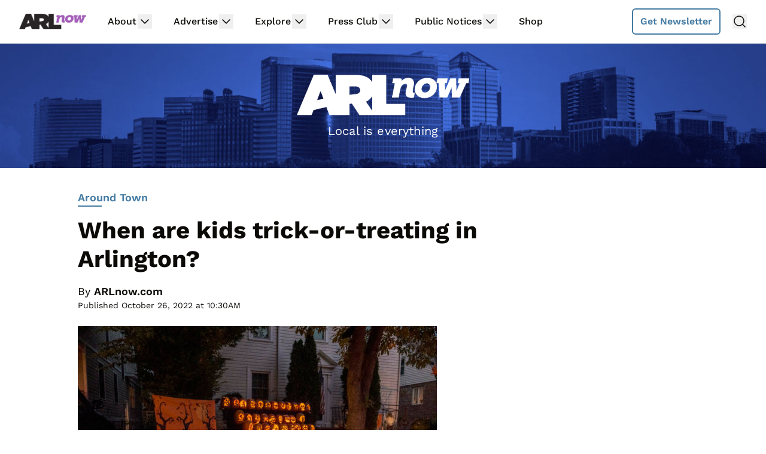

--- FILE ---
content_type: text/html; charset=utf-8
request_url: https://disqus.com/embed/comments/?base=default&f=arlnow&t_i=280404%20https%3A%2F%2Fwww.arlnow.com%2F%3Fp%3D280404&t_u=https%3A%2F%2Fwww.arlnow.com%2F2022%2F10%2F26%2Fwhen-are-kids-trick-or-treating-in-arlington%2F&t_e=When%20are%20kids%20trick-or-treating%20in%20Arlington%3F&t_d=When%20are%20kids%20trick-or-treating%20in%20Arlington%3F&t_t=When%20are%20kids%20trick-or-treating%20in%20Arlington%3F&s_o=default
body_size: 5831
content:
<!DOCTYPE html>

<html lang="en" dir="ltr" class="not-supported type-">

<head>
    <title>Disqus Comments</title>

    
    <meta name="viewport" content="width=device-width, initial-scale=1, maximum-scale=1, user-scalable=no">
    <meta http-equiv="X-UA-Compatible" content="IE=edge"/>

    <style>
        .alert--warning {
            border-radius: 3px;
            padding: 10px 15px;
            margin-bottom: 10px;
            background-color: #FFE070;
            color: #A47703;
        }

        .alert--warning a,
        .alert--warning a:hover,
        .alert--warning strong {
            color: #A47703;
            font-weight: bold;
        }

        .alert--error p,
        .alert--warning p {
            margin-top: 5px;
            margin-bottom: 5px;
        }
        
        </style>
    
    <style>
        
        html, body {
            overflow-y: auto;
            height: 100%;
        }
        

        #error {
            display: none;
        }

        .clearfix:after {
            content: "";
            display: block;
            height: 0;
            clear: both;
            visibility: hidden;
        }

        
    </style>

</head>
<body>
    

    
    <div id="error" class="alert--error">
        <p>We were unable to load Disqus. If you are a moderator please see our <a href="https://docs.disqus.com/help/83/"> troubleshooting guide</a>. </p>
    </div>

    
    <script type="text/json" id="disqus-forumData">{"session":{"canModerate":false,"audienceSyncVerified":false,"canReply":true,"mustVerify":false,"recaptchaPublicKey":"6LfHFZceAAAAAIuuLSZamKv3WEAGGTgqB_E7G7f3","mustVerifyEmail":false},"forum":{"aetBannerConfirmation":"Thanks for subscribing to email updates from ARLnow.com! You should start receiving our newsletter in a few days. If you'd like to unsubscribe, there will be a link in emails you receive from us.","founder":"26899563","twitterName":"ARLnowDOTcom","commentsLinkOne":"1 Comment","guidelines":null,"disableDisqusBrandingOnPolls":false,"commentsLinkZero":"Comments","disableDisqusBranding":true,"id":"arlnow","badges":[{"target":0,"forum":2195784,"image":"https://uploads.disquscdn.com/images/8ed4dadaa26c1b4422351524359d40ec7bfedb0953ea65a070ccba1328705e71.jpg","criteria":"MANUAL","id":592,"name":"Press Club Member"},{"target":50,"forum":2195784,"image":"https://uploads.disquscdn.com/images/50890208fa69c1b842f4cf59e27247535872f0c103ca0b9a9d2c5075e044e776.jpg","criteria":"COMMENT_UPVOTES","id":593,"name":"Upvote King (50+)"},{"target":1000,"forum":2195784,"image":"https://uploads.disquscdn.com/images/a3be50ad01a17dab4f58ad1ea104ba7bb2941a069de8a9129c8a9e527dcfbc18.jpg","criteria":"COMMENTS","id":594,"name":"1K Comment Club"},{"target":0,"forum":2195784,"image":"https://uploads.disquscdn.com/images/1562ebec54ec5dc54311146b158be8cdafb16861bee93b7b15c4f149b83bb29d.png","criteria":"MANUAL","id":595,"name":"Real Name (Verified)"},{"target":0,"forum":2195784,"image":"https://uploads.disquscdn.com/images/c0443a861afb652892c6747e5a4844bd5c0763fe642c0a0a6c1634ff2ce82770.png","criteria":"MANUAL","id":596,"name":"Contest Winner"},{"target":1,"forum":2195784,"image":"https://uploads.disquscdn.com/images/b40341f46451b35c8708c232cfe5e8b4c5bc64149ed60a5ccc2f866897579e05.png","criteria":"FEATURED_COMMENTS","id":597,"name":"Comment Featured"},{"target":0,"forum":2195784,"image":"https://uploads.disquscdn.com/images/9c65b1e3ca5190b704fd27544f08fe9cc70ca4ab69d2170c8a377a06b5630566.png","criteria":"MANUAL","id":598,"name":"Opinion Contributor"},{"target":0,"forum":2195784,"image":"https://uploads.disquscdn.com/images/01a3123826d33355c89fff9b0bf48a9894caca52ddd60e2f22a3dec2c144c0a5.png","criteria":"MANUAL","id":830,"name":"Internet Famous"}],"category":"News","aetBannerEnabled":false,"aetBannerTitle":"Subscribe to the ARLnow Afternoon Update","raw_guidelines":null,"initialCommentCount":null,"votingType":0,"daysUnapproveNewUsers":7,"installCompleted":true,"createdAt":"2013-02-18T14:44:14.537681","moderatorBadgeText":"Mod","commentPolicyText":"To combat spam and trolls, all first-time commenters will have their comments held for review.","aetEnabled":false,"channel":null,"sort":4,"description":null,"organizationHasBadges":true,"newPolicy":true,"raw_description":null,"customFont":null,"language":"en","adsReviewStatus":1,"commentsPlaceholderTextEmpty":null,"daysAlive":2,"forumCategory":{"date_added":"2016-01-28T01:54:31","id":7,"name":"News"},"linkColor":null,"colorScheme":"light","pk":"2195784","commentsPlaceholderTextPopulated":null,"permissions":{},"commentPolicyLink":"https://www.arlnow.com/about/terms-of-use-privacy-policy/#commentpolicy","aetBannerDescription":"Don't miss a headline, subscribe today for a daily digest of ARLnow.com articles delivered straight to your email inbox.","favicon":{"permalink":"https://disqus.com/api/forums/favicons/arlnow.jpg","cache":"https://c.disquscdn.com/uploads/forums/219/5784/favicon.png"},"name":"ARLnow.com","commentsLinkMultiple":"{num} Comments","settings":{"threadRatingsEnabled":false,"adsDRNativeEnabled":false,"behindClickEnabled":false,"disable3rdPartyTrackers":true,"adsVideoEnabled":false,"adsProductVideoEnabled":false,"adsPositionBottomEnabled":false,"ssoRequired":false,"contextualAiPollsEnabled":false,"unapproveLinks":false,"adsPositionRecommendationsEnabled":false,"adsEnabled":false,"adsProductLinksThumbnailsEnabled":false,"hasCustomAvatar":false,"organicDiscoveryEnabled":true,"adsProductDisplayEnabled":false,"adsProductLinksEnabled":false,"audienceSyncEnabled":false,"threadReactionsEnabled":false,"linkAffiliationEnabled":false,"adsPositionAiPollsEnabled":false,"disableSocialShare":false,"adsPositionTopEnabled":false,"adsProductStoriesEnabled":false,"sidebarEnabled":false,"adultContent":false,"allowAnonVotes":false,"gifPickerEnabled":false,"mustVerify":true,"badgesEnabled":true,"mustVerifyEmail":true,"allowAnonPost":false,"unapproveNewUsersEnabled":true,"mediaembedEnabled":false,"aiPollsEnabled":false,"userIdentityDisabled":false,"adsPositionPollEnabled":false,"discoveryLocked":false,"validateAllPosts":false,"adsSettingsLocked":false,"isVIP":false,"adsPositionInthreadEnabled":false},"organizationId":1716094,"typeface":"sans-serif","url":"https://www.arlnow.com/","daysThreadAlive":2,"avatar":{"small":{"permalink":"https://disqus.com/api/forums/avatars/arlnow.jpg?size=32","cache":"//a.disquscdn.com/1768293611/images/noavatar32.png"},"large":{"permalink":"https://disqus.com/api/forums/avatars/arlnow.jpg?size=92","cache":"//a.disquscdn.com/1768293611/images/noavatar92.png"}},"signedUrl":"https://disq.us/?url=https%3A%2F%2Fwww.arlnow.com%2F&key=KDwBGrcqNsko9fCYTWZr4w"}}</script>

    <div id="postCompatContainer"><div class="comment__wrapper"><div class="comment__name clearfix"><img class="comment__avatar" src="https://c.disquscdn.com/uploads/users/5447/1531/avatar92.jpg?1438288506" width="32" height="32" /><strong><a href="">jfhscott</a></strong> &bull; 3 years ago
        </div><div class="comment__content"><p>"“If you’re out trick-or-treating, bring hand sanitizer,” the county wrote. “If you’re giving out candy, wash your hands frequently.”"</p><p>Sweet Jesus, be sanitary, but the science indicates there is no meaningful benefit to going full out Lady MacBeth on every spot.</p></div></div><div class="comment__wrapper"><div class="comment__name clearfix"><img class="comment__avatar" src="https://c.disquscdn.com/uploads/users/17570/3791/avatar92.jpg?1736111932" width="32" height="32" /><strong><a href="">Flood Czar™ Mayor of Arlington</a></strong> &bull; 3 years ago
        </div><div class="comment__content"><p>Trick-or-Treating is socialism. <br>.<br><a href="https://uploads.disquscdn.com/images/b502b81228fb5438cffdcd383be1bc6cd8c09cc3818c177ee3df44013ae8bb78.jpg" rel="nofollow noopener" target="_blank" title="https://uploads.disquscdn.com/images/b502b81228fb5438cffdcd383be1bc6cd8c09cc3818c177ee3df44013ae8bb78.jpg">https://uploads.disquscdn.c...</a></p></div></div><div class="comment__wrapper"><div class="comment__name clearfix"><img class="comment__avatar" src="https://c.disquscdn.com/uploads/users/12510/2351/avatar92.jpg?1431617789" width="32" height="32" /><strong><a href="">scoot777</a></strong> &bull; 3 years ago
        </div><div class="comment__content"><p>Actually it's capitalism, using a decentralized version of the mafia business model. If it were socialism, all the trick-or-treaters would assemble at the end of the evening to vote on distribution of profits and how much to invest for next year.</p></div></div><div class="comment__wrapper"><div class="comment__name clearfix"><img class="comment__avatar" src="https://c.disquscdn.com/uploads/users/17570/3791/avatar92.jpg?1736111932" width="32" height="32" /><strong><a href="">Flood Czar™ Mayor of Arlington</a></strong> &bull; 3 years ago
        </div><div class="comment__content"><p><a href="https://uploads.disquscdn.com/images/d61338d4dd01624a1d8c7275f08f506034ef1fcd7e3c3b91305adbb4daa5d0d2.jpg" rel="nofollow noopener" target="_blank" title="https://uploads.disquscdn.com/images/d61338d4dd01624a1d8c7275f08f506034ef1fcd7e3c3b91305adbb4daa5d0d2.jpg">https://uploads.disquscdn.c...</a></p></div></div><div class="comment__wrapper"><div class="comment__name clearfix"><img class="comment__avatar" src="https://c.disquscdn.com/uploads/users/17570/3791/avatar92.jpg?1736111932" width="32" height="32" /><strong><a href="">Flood Czar™ Mayor of Arlington</a></strong> &bull; 3 years ago
        </div><div class="comment__content"><p><a href="https://uploads.disquscdn.com/images/c33074b9a877c1af168e45599048850f7fc975e5b647c7fa7aad308ce4139d76.jpg" rel="nofollow noopener" target="_blank" title="https://uploads.disquscdn.com/images/c33074b9a877c1af168e45599048850f7fc975e5b647c7fa7aad308ce4139d76.jpg">https://uploads.disquscdn.c...</a></p></div></div><div class="comment__wrapper"><div class="comment__name clearfix"><img class="comment__avatar" src="https://c.disquscdn.com/uploads/users/14582/9810/avatar92.jpg?1642687800" width="32" height="32" /><strong><a href="">Jeff Beranek</a></strong> &bull; 3 years ago
        </div><div class="comment__content"><p>"When someone tries to make a serious comment on some <u>hilarious </u>post."</p><p>Not sure that's exactly what happened here.</p></div></div><div class="comment__wrapper"><div class="comment__name clearfix"><img class="comment__avatar" src="https://c.disquscdn.com/uploads/users/17570/3791/avatar92.jpg?1736111932" width="32" height="32" /><strong><a href="">Flood Czar™ Mayor of Arlington</a></strong> &bull; 3 years ago
        </div><div class="comment__content"><p>Well Jeff, I've been holding onto that meme for a few weeks and got tired of waiting for the perfect time.</p></div></div><div class="comment__wrapper"><div class="comment__name clearfix"><img class="comment__avatar" src="https://c.disquscdn.com/uploads/users/14582/9810/avatar92.jpg?1642687800" width="32" height="32" /><strong><a href="">Jeff Beranek</a></strong> &bull; 3 years ago
        </div><div class="comment__content"><p>Fair enough.</p></div></div><div class="comment__wrapper"><div class="comment__name clearfix"><img class="comment__avatar" src="https://c.disquscdn.com/uploads/users/14582/9810/avatar92.jpg?1642687800" width="32" height="32" /><strong><a href="">Jeff Beranek</a></strong> &bull; 3 years ago
        </div><div class="comment__content"><p>Also a plan on how much candy collection would increase over the next five years.</p></div></div><div class="comment__wrapper"><div class="comment__name clearfix"><img class="comment__avatar" src="https://c.disquscdn.com/uploads/users/4714/9904/avatar92.jpg?1393280794" width="32" height="32" /><strong><a href="">Peter of the South</a></strong> &bull; 3 years ago
        </div><div class="comment__content"><p>It’s funny how the Arlington Police press release tells/orders pedestrians what do four times and then only “encourages” motorists to take some basic precautions to prevent injuring a kid or worse. Tells you all you need to know about pedestrian safety here.</p></div></div><div class="comment__wrapper"><div class="comment__name clearfix"><img class="comment__avatar" src="//a.disquscdn.com/1768293611/images/noavatar92.png" width="32" height="32" /><strong><a href="">Crosswalks to Nowhere</a></strong> &bull; 3 years ago
        </div><div class="comment__content"><p>When the kid in the dragon costume gets ran over they'll say "he should've been wearing a light"</p></div></div><div class="comment__wrapper"><div class="comment__name clearfix"><img class="comment__avatar" src="https://c.disquscdn.com/uploads/users/12510/2351/avatar92.jpg?1431617789" width="32" height="32" /><strong><a href="">scoot777</a></strong> &bull; 3 years ago
        </div><div class="comment__content"><p>Except the 2A folks. They'll say the kid should have exhaled flames to incinerate the approaching driver.</p></div></div><div class="comment__wrapper"><div class="comment__name clearfix"><img class="comment__avatar" src="https://c.disquscdn.com/uploads/users/8165/2817/avatar92.jpg?1438200377" width="32" height="32" /><strong><a href="">Namegoeshere</a></strong> &bull; 3 years ago
        </div><div class="comment__content"><p>Costumes made of caltrops? would make pretty good dragon scales...</p></div></div><div class="comment__wrapper"><div class="comment__name clearfix"><img class="comment__avatar" src="//a.disquscdn.com/1768293611/images/noavatar92.png" width="32" height="32" /><strong><a href="">Chucky</a></strong> &bull; 3 years ago
        </div><div class="comment__content"><p>every single year people try to cancel history and change the night for trick-or-treatin...</p><p>it is ALWAYS 10/31.</p><p>Whether it rains. or snows. or is a different religious holiday.</p><p>It is ALWAYS 10/31.</p><p>So, unless you want your kids to be ostracized by just about everyone, go door to door on 10/31.</p><p>or else.</p></div></div><div class="comment__wrapper"><div class="comment__name clearfix"><img class="comment__avatar" src="//a.disquscdn.com/1768293611/images/noavatar92.png" width="32" height="32" /><strong><a href="">Guest</a></strong> &bull; 3 years ago
        </div><div class="comment__content"></div></div><div class="comment__wrapper"><div class="comment__name clearfix"><img class="comment__avatar" src="//a.disquscdn.com/1768293611/images/noavatar92.png" width="32" height="32" /><strong><a href="">Chucky</a></strong> &bull; 3 years ago
        </div><div class="comment__content"><p>no. we werent allowed to gbeyond Lee Highway. so PA was way too far.</p></div></div><div class="comment__wrapper"><div class="comment__name clearfix"><img class="comment__avatar" src="//a.disquscdn.com/1768293611/images/noavatar92.png" width="32" height="32" /><strong><a href="">Guest</a></strong> &bull; 3 years ago
        </div><div class="comment__content"></div></div><div class="comment__wrapper"><div class="comment__name clearfix"><img class="comment__avatar" src="//a.disquscdn.com/1768293611/images/noavatar92.png" width="32" height="32" /><strong><a href="">Chucky</a></strong> &bull; 3 years ago
        </div><div class="comment__content"><p>it was Lee Highway then.<br>my sentence is in past tense. <br>i'm more than happy to use the whatever you call it name now.  but not in important literary postings.</p></div></div><div class="comment__wrapper"><div class="comment__name clearfix"><img class="comment__avatar" src="//a.disquscdn.com/1768293611/images/noavatar92.png" width="32" height="32" /><strong><a href="">Guest</a></strong> &bull; 3 years ago
        </div><div class="comment__content"></div></div><div class="comment__wrapper"><div class="comment__name clearfix"><img class="comment__avatar" src="//a.disquscdn.com/1768293611/images/noavatar92.png" width="32" height="32" /><strong><a href="">Chucky</a></strong> &bull; 3 years ago
        </div><div class="comment__content"><p>here's a trick people -- look outside and see what is going on.</p></div></div><div class="comment__wrapper"><div class="comment__name clearfix"><img class="comment__avatar" src="https://c.disquscdn.com/uploads/users/2364/1262/avatar92.jpg?1553305992" width="32" height="32" /><strong><a href="">Angry_Johnny76</a></strong> &bull; 3 years ago
        </div><div class="comment__content"><p>I'll be giving out homemade finger sandwiches.</p></div></div><div class="comment__wrapper"><div class="comment__name clearfix"><img class="comment__avatar" src="https://c.disquscdn.com/uploads/users/246/3169/avatar92.jpg?1559224100" width="32" height="32" /><strong><a href="">malpaso</a></strong> &bull; 3 years ago
        </div><div class="comment__content"><p>Baja Fish Tacos here.</p></div></div><div class="comment__wrapper"><div class="comment__name clearfix"><img class="comment__avatar" src="https://c.disquscdn.com/uploads/users/14582/9810/avatar92.jpg?1642687800" width="32" height="32" /><strong><a href="">Jeff Beranek</a></strong> &bull; 3 years ago
        </div><div class="comment__content"><p>Be sure to use hand sanitizer while assembling them.</p></div></div><div class="comment__wrapper"><div class="comment__name clearfix"><img class="comment__avatar" src="https://c.disquscdn.com/uploads/users/2364/1262/avatar92.jpg?1553305992" width="32" height="32" /><strong><a href="">Angry_Johnny76</a></strong> &bull; 3 years ago
        </div><div class="comment__content"><p>I'll remove the nails and fingerprints. No one likes to eat those.</p></div></div><div class="comment__wrapper"><div class="comment__name clearfix"><img class="comment__avatar" src="//a.disquscdn.com/1768293611/images/noavatar92.png" width="32" height="32" /><strong><a href="">Greg</a></strong> &bull; 3 years ago
        </div><div class="comment__content"><p>“Expect the older, non-costumed crowds later in the evening.”</p><p>The “non-costumed” crowd should expect to receive no candy, regardless of age.</p><p>(And yeah, I know someone is going to comment you should expect to receive a “trick” if you don’t give a treat, so beating you to it.)</p></div></div><div class="comment__wrapper"><div class="comment__name clearfix"><img class="comment__avatar" src="https://c.disquscdn.com/uploads/users/2364/1262/avatar92.jpg?1553305992" width="32" height="32" /><strong><a href="">Angry_Johnny76</a></strong> &bull; 3 years ago
        </div><div class="comment__content"><p>And do you want to find out what kind of older non-consumed trick you will get?</p></div></div><div class="comment__wrapper"><div class="comment__name clearfix"><img class="comment__avatar" src="//a.disquscdn.com/1768293611/images/noavatar92.png" width="32" height="32" /><strong><a href="">Chucky</a></strong> &bull; 3 years ago
        </div><div class="comment__content"><p>he said he was 18.</p></div></div><div class="comment__wrapper"><div class="comment__name clearfix"><img class="comment__avatar" src="//a.disquscdn.com/1768293611/images/noavatar92.png" width="32" height="32" /><strong><a href="">Guest</a></strong> &bull; 3 years ago
        </div><div class="comment__content"></div></div><div class="comment__wrapper"><div class="comment__name clearfix"><img class="comment__avatar" src="https://c.disquscdn.com/uploads/users/14582/9810/avatar92.jpg?1642687800" width="32" height="32" /><strong><a href="">Jeff Beranek</a></strong> &bull; 3 years ago
        </div><div class="comment__content"><p>They also look disgusted when you offer them a domestic bordeaux.</p></div></div><div class="comment__wrapper"><div class="comment__name clearfix"><img class="comment__avatar" src="//a.disquscdn.com/1768293611/images/noavatar92.png" width="32" height="32" /><strong><a href="">Guest</a></strong> &bull; 3 years ago
        </div><div class="comment__content"></div></div><div class="comment__wrapper"><div class="comment__name clearfix"><img class="comment__avatar" src="https://c.disquscdn.com/uploads/users/37817/7075/avatar92.jpg?1764517025" width="32" height="32" /><strong><a href="">Arlington Town Drunk</a></strong> &bull; 3 years ago
        </div><div class="comment__content"><p>I didn't realize we were now calling non-mandated general tips as "nannyish" now.</p></div></div><div class="comment__wrapper"><div class="comment__name clearfix"><img class="comment__avatar" src="https://c.disquscdn.com/uploads/users/14582/9810/avatar92.jpg?1642687800" width="32" height="32" /><strong><a href="">Jeff Beranek</a></strong> &bull; 3 years ago
        </div><div class="comment__content"><p><i>I just can't....I can't...</i></p><p>Breathe?  See?  Weep, for you have no more tears?</p></div></div><div class="comment__wrapper"><div class="comment__name clearfix"><img class="comment__avatar" src="https://c.disquscdn.com/uploads/users/2364/1262/avatar92.jpg?1553305992" width="32" height="32" /><strong><a href="">Angry_Johnny76</a></strong> &bull; 3 years ago
        </div><div class="comment__content"><p><a href="https://disq.us/url?url=https%3A%2F%2Fwww.youtube.com%2Fwatch%3Fv%3DmrojrDCI02k%3AeGzguW3xnKuQuBoNyCtinRyD1ck&amp;cuid=2195784" rel="nofollow noopener" target="_blank" title="https://www.youtube.com/watch?v=mrojrDCI02k">https://www.youtube.com/wat...</a></p></div></div></div>


    <div id="fixed-content"></div>

    
        <script type="text/javascript">
          var embedv2assets = window.document.createElement('script');
          embedv2assets.src = 'https://c.disquscdn.com/embedv2/latest/embedv2.js';
          embedv2assets.async = true;

          window.document.body.appendChild(embedv2assets);
        </script>
    



    
</body>
</html>


--- FILE ---
content_type: text/plain; charset=utf-8
request_url: https://ads.adthrive.com/http-api/cv2
body_size: 4293
content:
{"om":["0929nj63","0e6nmwim","0g8i9uvz","0mvqppcd","0sm4lr19","0xkcgz23","0y4hf6zu","1","1011_302_56982200","1011_302_56982418","1011_302_57035218","1011_74_18364134","1028_8728253","1028_8739738","10310289136970_514411517","10ua7afe","11142692","11509227","1185:1610326628","1185:1610326728","11896988","12010080","12010084","12010088","12171164","12184310","124683_52","124844_24","12gfb8kp","12n8yp46","1453468","1610326628","1610326728","17_24104687","17_24696315","17_24767217","17_24767222","17_24767229","17_24794113","17_24794123","1891/84805","18bo9als","1dynz4oo","1h2987yhpl7","1h7yhpl7","1ktgrre1","202430_200_EAAYACog7t9UKc5iyzOXBU.xMcbVRrAuHeIU5IyS9qdlP9IeJGUyBMfW1N0_","202430_200_EAAYACogtYltKBzKKHu7tAsMK.YhnNUUanUuxFU5V4rbhwKBIsMyBLNoHQo_","206_262592","206_262594","206_487951","206_492075","206_501422","206_547788","2132:45327622","2132:45327624","2132:45327625","2132:45327626","2132:45563096","2132:45563097","2132:45668955","2179:582351958342291430","2249:567996566","2249:581439030","2249:650650089","2249:650662457","2249:674797947","2249:691925891","2249:693167695","2249:706850630","2307:0e6nmwim","2307:4etfwvf1","2307:4yesq9qe","2307:72szjlj3","2307:7fc6xgyo","2307:8orkh93v","2307:9925w9vu","2307:aevb5kib","2307:bu0fzuks","2307:cuudl2xr","2307:ddr52z0n","2307:f3tdw9f3","2307:f7piy8nj","2307:fpbj0p83","2307:gtanzg70","2307:h60hzvcs","2307:hcazk16e","2307:hwi0j91n","2307:ir7orip8","2307:ln7h8v9d","2307:nmuzeaa7","2307:nwbpobii","2307:o8icj9qr","2307:oo8yaihc","2307:ppn03peq","2307:pth04qht","2307:r0u09phz","2307:rz1kxzaf","2307:s2ahu2ae","2307:su5srz25","2307:tqrzcy9l","2307:u30fsj32","2307:u4atmpu4","2307:vwg10e52","2307:xnx5isri","2307:yass8yy7","23786257","2409_15064_70_86083012","2409_25495_176_CR52092921","2409_25495_176_CR52092922","2409_25495_176_CR52092956","2409_25495_176_CR52092958","2409_25495_176_CR52092959","2409_25495_176_CR52150651","2409_25495_176_CR52153849","2409_25495_176_CR52178316","2409_25495_176_CR52178317","2409_25495_176_CR52186411","2409_25495_176_CR52188001","242408891","242695853","24694776","24694813","247653151","247654825","248484547","248485108","248492119","248492122","248493040","248493046","248496106","25048614","25108139","25_53v6aquw","25_oz31jrd0","25_yi6qlg3p","262592","262594","262808","2662_200562_8172741","2676:85690699","2676:85690708","2676:86894912","2715_9888_262592","2715_9888_262594","2715_9888_501422","2760:176_CR52092921","2760:176_CR52150651","2760:176_CR52175339","2760:176_CR52178316","2760:176_CR52178317","2760:176_CR52186411","28205","29414696","2974:8168539","2974:8168581","2_206_554442","2_206_554443","2_206_554460","2_206_554471","308_125203_20","308_125204_13","31c127aa-4f97-48c0-951b-08fffa609f95","33145609","33419345","33603859","33604871","33605623","33637455","34182009","3636:5567608","3646_185414_T26335189","3646_185414_T26469746","3646_185414_T26469802","3646_185414_T26509255","3658_15078_cuudl2xr","3658_15106_u4atmpu4","3658_179227_rka8obw7","3658_203382_f3tdw9f3","3658_203382_o8icj9qr","3658_22079_pth04qht","3658_61825_f7piy8nj","3658_87799_0e6nmwim","3822:24417995","3858:11169437","3LMBEkP-wis","3dxb77kp","3jot8g9b","3l1m1jex","3v2n6fcp","40209404","409_216386","409_227223","409_228354","409_228370","43919985","44629254","45563058","458901553568","46019081","47192068","47869802","485027845327","48514645","48514662","48700636","48700649","48700651","48877306","48967662","49123012","492075","4dxpjdvk","4etfwvf1","4ticzzkv","4yesq9qe","501422","51372410","514819301","521167","53v6aquw","5510:c88kaley","5510:u4atmpu4","554440","554442","554443","554460","554462","554470","554471","554472","554478","554480","5563_66529_OADD2.1185273594501884_1PBOXFV5T1KJWT0","5563_66529_OADD2.1323812136498106_1CU91OX52273J2M","5563_66529_OADD2.7353040902705_1EI6JL1KCNZJQTKTNU","5563_66529_OADD2.7353040903008_12R0JVJY7L8LZ42RWN","5563_66529_OADD2.7353083169082_14CHQFJEGBEH1W68BV","55726194","557_409_216366","557_409_220364","557_409_228085","557_409_228382","558_93_oz31jrd0","558_93_rz1kxzaf","558_93_u4atmpu4","560_74_18236277","560_74_18236282","56341213","5670:8168539","5670:8172731","5670:8172741","5726572249","574253771","583652883178231326","59873208","59873223","5989_84349_553781220","5j7zqpp1","5s8wi8hf","6026507537","60325468","609577512","60f5a06w","61085224","61102880","61281266","61442965","61900466","61916211","61916223","61916225","61916229","61916243","61932920","61932925","61932933","61932957","62130884","62187798","6226519811","6226527055","6226543495","6226543513","6226563631","6226563661","62548257","627225143","627227759","627309156","627309159","627506665","62764941","628622163","629234167","62980385","630928655","6365_61796_742174851279","6365_61796_784844652399","648104664","651637459","654291289","6547_67916_1lWXtKZMMm5NS06wHQOK","6547_67916_HFh2z0iI8sn0YgPxch7y","6547_67916_Jdoe9Tm91BEHuWILtA9n","6547_67916_LXZlupNBvhpSCMYfgyb0","6547_67916_MRHLE9L7RmuBtYNd05RK","6547_67916_RGr9T6oAJ8UecEoB66K1","6547_67916_gb0sXAxBnehPz6FWhQNS","6547_67916_x0YxIxsGOiKRdvOaZyOq","6547_67916_x3N8Esy1yhFn5GsyZwJq","659713728691","683738007","683738706","684492634","690_99485_1610326628","690_99485_1610326728","690_99485_1610349786","694906156","694912939","697859146","6ejtrnf9","6mrds7pc","6tj9m7jw","702397981","702423494","702834492","704889081","705115233","705115263","705115332","705115442","705115523","705116521","705116861","705117050","705119942","705127202","709257996","709258002","709258004","709746393","74243_74_18364017","74243_74_18364062","74243_74_18364087","74243_74_18364134","74243_74_18364267","74wv3qdx","78827824","7brjk2xx","8064016","807vuait","8152859","8152879","8160967","8168539","8168540","8181984","8193073","8193076","8193078","86c9679e-2563-4f0f-b06d-b4cbff96baf6","86p6in4a","8b5u826e","8orkh93v","9057/0328842c8f1d017570ede5c97267f40d","9057/0da634e56b4dee1eb149a27fcef83898","9057/211d1f0fa71d1a58cabee51f2180e38f","9074_516051_8GpTdLdfPV5jIJw6oQzK","90_12764879","97_8193073","97_8193078","99r40b5e","9nex8xyd","9rqgwgyb","a3ts2hcp","aevb5kib","b5idbd4d","bpecuyjx","bu0fzuks","c1hsjx06","c25t9p0u","cpkl5n51","cr-08zaqf93uatj","cr-2azmi2ttu9vd","cr-2azmi2ttuatj","cr-6ovjht2eubwe","cr-72occ8olu9vd","cr-Bitc7n_p9iw__vat__49i_k_6v6_h_jce2vj5h_PxWzTvgmq","cr-Bitc7n_p9iw__vat__49i_k_6v6_h_jce2vm6d_6bZbwgokm","cr-aav1zg0qubwj","cr-aaw20e1rubwj","cr-aawz2m4qubwj","cr-aawz2m4yubwj","cr-aawz3f0pubwj","cr-ccr05f8w17uiu","cr-g7ywwk2qvft","cr-lg354l2uvergv2","cr-ndebulm8u9vd","cr-ndebulm8uatj","cr-ndebulm8ubxe","cr-w5suf4cpu9vd","cs12ghdk","csa082xz","cuudl2xr","d8tju6ee","da4ry5vp","ddr52z0n","dsugp5th","et4maksg","exgmab74","extremereach_creative_76559239","ey8vsnzk","f3tdw9f3","f7piy8nj","fcn2zae1","fdujxvyb","fjp0ceax","fpbj0p83","fy7m76py","geniussportsmedia-123367","gtanzg70","heb21q1u","hffavbt7","hfqgqvcv","hwi0j91n","i8f7atd5","i90isgt0","ic7fhmq6","ir7orip8","j4r0agpc","k2xfz54q","k8b2vse7","kfzuk5ip","kli1n6qv","knoebx5v","ksrdc5dk","l5x3df1q","ldsdwhka","lhgwl31z","ll77hviy","ln7h8v9d","ln9j0jn2","lxlnailk","muaxvglt","muvxy961","n3egwnq7","n8w0plts","njz1puqv","nr2985arrhc","nwbpobii","ny3llu17","o2s05iig","o8icj9qr","of8dd9pr","okfpfmh7","pagvt0pd","pl298th4l1a","ppn03peq","pt298h04qht","pth04qht","q3ymeu40","q9plh3qd","qt09ii59","r0u09phz","r5cmledu","riaslz7g","rka8obw7","rppwgh8f","rxj4b6nw","rz1kxzaf","s2ahu2ae","s4298s41bit","s887ofe1","sdeo60cf","su5srz25","t7d69r6a","ti0s3bz3","tqrzcy9l","tvhhxsdx","u2298x4z0j8","u2x4z0j8","u30fsj32","u32980fsj32","u4atmpu4","uk3rjp8m","v9jlapns","vdcb5d4i","vdpy7l2e","vfnvolw4","wh1qnb7s","wih2rdv3","wix9gxm5","wlxfvdbo","wwo5qowu","xgjdt26g","xs9d122r","xtxa8s2d","xwhet1qh","y141rtv6","y51tr986","yass8yy7","yi6qlg3p","z2frsa4f","zaiy3lqy","zgw37lur","zqs7z6cq","zwzjgvpw","7979132","7979135"],"pmp":[],"adomains":["123notices.com","1md.org","about.bugmd.com","acelauncher.com","adameve.com","akusoli.com","allyspin.com","askanexpertonline.com","atomapplications.com","bassbet.com","betsson.gr","biz-zone.co","bizreach.jp","braverx.com","bubbleroom.se","bugmd.com","buydrcleanspray.com","byrna.com","capitaloneshopping.com","clarifion.com","combatironapparel.com","controlcase.com","convertwithwave.com","cotosen.com","countingmypennies.com","cratedb.com","croisieurope.be","cs.money","dallasnews.com","definition.org","derila-ergo.com","dhgate.com","dhs.gov","displate.com","easyprint.app","easyrecipefinder.co","ebook1g.peptidesciences.com","fabpop.net","familynow.club","filejomkt.run","fla-keys.com","folkaly.com","g123.jp","gameswaka.com","getbugmd.com","getconsumerchoice.com","getcubbie.com","gowavebrowser.co","gowdr.com","gransino.com","grosvenorcasinos.com","guard.io","hero-wars.com","holts.com","instantbuzz.net","itsmanual.com","jackpotcitycasino.com","justanswer.com","justanswer.es","la-date.com","lightinthebox.com","liverrenew.com","local.com","lovehoney.com","lulutox.com","lymphsystemsupport.com","manualsdirectory.org","meccabingo.com","medimops.de","mensdrivingforce.com","millioner.com","miniretornaveis.com","mobiplus.me","myiq.com","national-lottery.co.uk","naturalhealthreports.net","nbliver360.com","nikke-global.com","nordicspirit.co.uk","nuubu.com","onlinemanualspdf.co","original-play.com","outliermodel.com","paperela.com","paradisestays.site","parasiterelief.com","peta.org","photoshelter.com","plannedparenthood.org","playvod-za.com","printeasilyapp.com","printwithwave.com","profitor.com","quicklearnx.com","quickrecipehub.com","rakuten-sec.co.jp","rangeusa.com","refinancegold.com","robocat.com","royalcaribbean.com","saba.com.mx","shift.com","simple.life","spinbara.com","systeme.io","taboola.com","tackenberg.de","temu.com","tenfactorialrocks.com","theoceanac.com","topaipick.com","totaladblock.com","usconcealedcarry.com","vagisil.com","vegashero.com","vegogarden.com","veryfast.io","viewmanuals.com","viewrecipe.net","votervoice.net","vuse.com","wavebrowser.co","wavebrowserpro.com","weareplannedparenthood.org","xiaflex.com","yourchamilia.com"]}